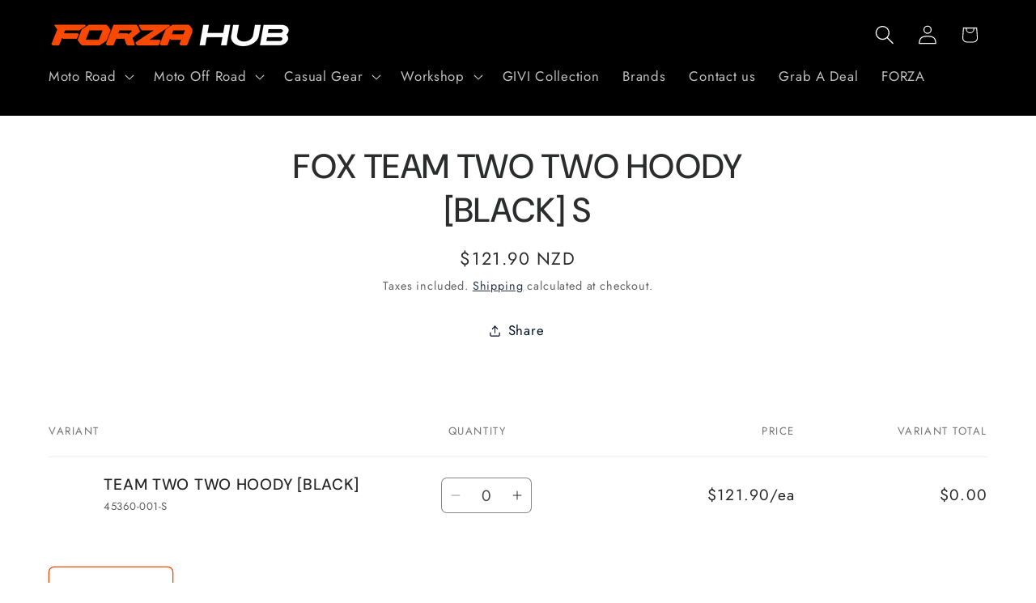

--- FILE ---
content_type: application/x-javascript
request_url: https://app.cart-bot.net/public/status/shop/dropship-forza.myshopify.com.js?1769398149
body_size: -318
content:
var giftbee_settings_updated='1724213402c';